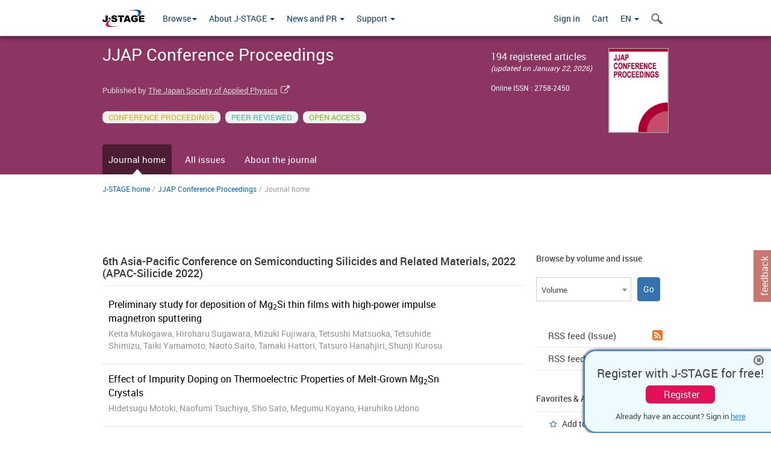

--- FILE ---
content_type: text/html;charset=utf-8
request_url: https://www.jstage.jst.go.jp/browse/jjapcp/
body_size: 47771
content:
<!DOCTYPE html>
<html lang="en" xmlns:mml="http://www.w3.org/1998/Math/MathML">
<head>



<!-- 2.3.8 -->
<meta charset="utf-8">
<meta http-equiv="X-UA-Compatible" content="IE=edge">
<meta name="format-detection" content="telephone=no">
<meta name="viewport" content="width=device-width, initial-scale=1.0, maximum-scale=1.0, user-scalable=no">
<meta name="description" content="Access full-text academic articles: J-STAGE is an online platform for Japanese academic journals.">
<meta name="twitter:card" content="summary" />
<meta name="twitter:site" content="@jstage_ej" />
<meta name="og:url" content="https://www.jstage.jst.go.jp/browse/jjapcp/" />
<meta name="og:title" content="JJAP Conference Proceedings" />
<meta name="og:description" content="Published by The Japan Society of Applied Physics. OPEN ACCESS" />
<meta name="og:site_name" content="J-STAGE" />
<meta name="og:image" content="https://www.jstage.jst.go.jp/html/images/common/SNS/J-STAGE_logo_sns.png" />

<link rel="icon" href="/favicon.ico" type="image/x-icon" />
<title>JJAP Conference Proceedings</title>
<link rel="stylesheet" href="/web/css/bootstrap3-wysiwyg5-color.css" />
<link rel="stylesheet" href="/web/css/bootstrap3-wysiwyg5.css" />
<link rel="stylesheet" href="/web/css/ranking.css?rn=2.3.8" />

<link rel="stylesheet" href="/web/css/bootstrap.min.css" />

<link rel="stylesheet" href="/web/css/style.css?rn=2.3.8"/>
<link rel="stylesheet" href="/web/css/common-elements-style.css?rn=2.3.8" />
<link rel="stylesheet" href="/web/css/jquery.treefilter.css" />
<link rel="stylesheet" href="/web/css/jplayer.blue.monday.css" />
<link rel="stylesheet" href="/web/css/main.css?rn=2.3.8" />
<!--[if lt IE 9]>

<script src="/web/js/html5shiv.min.js"></script>
<script src="/web/js/respond.min.js"></script>
<![endif]-->
<style type="text/css">
<!--
b {
	font-weight: bold;
}
i {
	font-style: italic;
}
// -->
</style>
</head>
	<body class="body-offcanvas addition-pages">

	


<!-- HEADER :: START -->
<span class="noprint">
<header class="clearfix">
	<!-- NAVIGATION :: START -->
	<nav class="navbar navbar-default navbar-fixed-top ep-nav-shadow " >

						
		<div class="container">
			<button type="button" class="navbar-toggle offcanvas-toggle" data-toggle="offcanvas" data-target="#js-bootstrap-offcanvas" style="float:left;"> <span class="sr-only">Toggle navigation</span> <span class="icon-bar">&nbsp;</span> <span class="icon-bar">&nbsp;</span> <span class="icon-bar">&nbsp;</span> </button>
			<!-- RIGHT NAV SEARCH :: BEGIN -->
			<div class="search-nav-block dropdown">
				<a href="javascript:;" class=""  data-toggle="collapse" data-target="#Search_nav"><i class="search-nav-icon"></i></a>
			</div>
			<!-- RIGHT NAV SEARCH :: END -->
			<!-- LOGO :: START -->
			<a class="navbar-brand ms-logowrap hm-logo-padding" href="https://www.jstage.jst.go.jp/browse/-char/en">
				<img src="/web/images/J-STAGE_logo_A3.png" alt=""  style="margin-top:6px;" />
			</a>
			<!-- LOGO :: END -->
			<!-- HAMBURGER LEFT TO RIGHT SLIDE :: START -->
			<div class="offcanvas-left-wrap register-offcanvas-left-wrap">
								<div class="navbar-offcanvas navbar-offcanvas-touch navbar-offcanvas-fade" role="navigation" id="js-bootstrap-offcanvas">
					<div class="offcanvas-left-wrap">
						<div class="navbar-header">
							<a class="navbar-brand jst-homelink" href="https://www.jstage.jst.go.jp/browse/-char/en">J-STAGE home</a>
							<button type="button" class="navbar-toggle offcanvas-toggle pull-right" data-toggle="offcanvas" data-target="#js-bootstrap-offcanvas" style="float:left;"> <img src="/web/images/edit-profile/icon-close-menu.png" alt=""></button>
						</div>
						<div class="offcanvas-nav-wrap">
							<ul class="nav navbar-nav">
																<li class="dropdown reponsive-menu"> <a href="#" class="dropdown-toggle" data-toggle="dropdown">Browse<b class="caret"></b></a>
									<ul class="dropdown-menu ep-dropdown-menu">
										<li style="background:none !important;"><span class="topnav-dropdown-icon"><img src="/web/images/top-nav-dropdown-arrow.png" width="18" height="10" alt=""/></span></li>
										<li><a href="/journal/list/-char/en">All titles</a></li>
										<li><a href="/journal/fields/-char/en">All subject areas</a></li>
										<li><a href="/journal/publisher/-char/en">All publishers</a></li>
										<li><a href="/search/global/_search/-char/en">Search articles</a></li>
										<li><a href="https://jstagedata.jst.go.jp/" target="_blank" rel="noopener noreferrer">Search J-STAGE Data <img src="/web/images/information-tab2/bg-arrow-white.png" width="13" height="10" alt=""></a></li>
									</ul>
								</li>
																<li class="dropdown reponsive-menu"><a href="#" class="dropdown-toggle" data-toggle="dropdown">About J-STAGE <b class="caret"></b></a>
									<ul class="dropdown-menu ep-dropdown-menu">
										<li style="background:none !important;"><span class="topnav-dropdown-icon"><img src="/web/images/top-nav-dropdown-arrow.png" width="18" height="10" alt=""/></span></li>
										<li><a href="https://www.jstage.jst.go.jp/static/pages/JstageOverview/-char/en">Overview</a></li>
										<li><a href="https://www.jstage.jst.go.jp/static/pages/JstageServices/TAB1/-char/en">Services and features</a></li>
										<li><a href="https://www.jstage.jst.go.jp/static/pages/PublicDataAboutJstage/-char/en">Public data</a></li>
										<li><a href="https://www.jstage.jst.go.jp/static/pages/TermsAndPolicies/ForIndividuals/-char/en">Terms and Policy</a></li>
									</ul>
								</li>

																<li class="dropdown reponsive-menu"><a href="#" class="dropdown-toggle" data-toggle="dropdown">News and PR  <b class="caret"></b></a>
									<ul class="dropdown-menu ep-dropdown-menu">
										<li style="background:none !important;"><span class="topnav-dropdown-icon"><img src="/web/images/top-nav-dropdown-arrow.png" width="18" height="10" alt=""/></span></li>
										<li><a href="https://www.jstage.jst.go.jp/static/pages/News/TAB1/Current/Page1/-char/en">News</a></li>
										<li><a href="https://www.jstage.jst.go.jp/static/pages/News/TAB2/Page1/-char/en">Maintenance information</a></li>
										<li><a href="https://www.jstage.jst.go.jp/static/pages/News/TAB6/Page1/-char/en">Special contents </a></li>
										<li><a href="https://www.jstage.jst.go.jp/static/pages/News/TAB7/Page1/-char/en">Media resources </a></li>
									</ul>
								</li>
																<li class="dropdown reponsive-menu"><a href="#" class="dropdown-toggle" data-toggle="dropdown">Support  <b class="caret"></b></a>
									<ul class="dropdown-menu ep-dropdown-menu">
										<li style="background:none !important;"><span class="topnav-dropdown-icon"><img src="/web/images/top-nav-dropdown-arrow.png" width="18" height="10" alt=""/></span></li>
										<li><a href="https://www.jstage.jst.go.jp/static/pages/ForReaders/-char/en">User manuals</a></li>
										<li><a href="https://www.jstage.jst.go.jp/static/pages/RecommendedEnvironment/-char/en">Browser compatibility</a></li>
 <li><a href="https://www.jstage.jst.go.jp/static/pages/FAQs/TAB3/-char/en">FAQ</a></li> 										<li><a href="https://www.jstage.jst.go.jp/static/pages/Contact/-char/en">Contact </a></li>
										<li><a href="https://www.jstage.jst.go.jp/static/pages/Sitemap/-char/en">Sitemap </a></li>
									</ul>
								</li>
																													<li class="reponsive-menu">
												<a href="/mylogin/-char/en?sourceurl=https%3A%2F%2Fwww.jstage.jst.go.jp%2Fbrowse%2Fjjapcp%2F-char%2Fen">Sign in</a>
										</li>
																		<li class="reponsive-menu">
											<li class="reponsive-menu"><a href="/cart/list/-char/en?backurl=https%3A%2F%2Fwww.jstage.jst.go.jp%2Fbrowse%2Fjjapcp%2F-char%2Fen" class="" >Cart <img src="/web/images/edit-profile/icon-cart.png" alt=""></a>
									</li>
								<li class="dropdown reponsive-menu">
																		<a href="#" class="dropdown-toggle" data-toggle="dropdown"> EN  <img src="/web/images/edit-profile/icon-lang.png" alt=""> <b class="caret"></b></a>
									<ul class="dropdown-menu ep-dropdown-menu">
									<li style="background:none !important;"><span class="topnav-dropdown-icon"><img src="/web/images/top-nav-dropdown-arrow.png" width="18" height="10" alt=""/></span></li>
										<li><a href="javascript:;" onclick="doChangeLang('en')">English</a></li>
										<li><a href="javascript:;" onclick="doChangeLang('ja')">日本語</a></li>
									</ul>
								</li>
							</ul>
						</div>
						<div class="clearfix"></div>
					</div>
				</div>
								<ul class="nav navbar-nav offcanvas-left-display-none">
										<li class="dropdown"> <a href="#" class="dropdown-toggle" data-toggle="dropdown">Browse<b class="caret"></b></a>
						<ul class="dropdown-menu ep-dropdown-menu">
							<li style="background:none !important;"><span class="topnav-dropdown-icon"><img src="/web/images/top-nav-dropdown-arrow.png" width="18" height="10" alt=""/></span></li>
							<li><a href="/journal/list/-char/en">All titles</a></li>
							<li><a href="/journal/fields/-char/en">All subject areas</a></li>
							<li><a href="/journal/publisher/-char/en">All publishers</a></li>
							<li><a href="/search/global/_search/-char/en">Search articles</a></li>
							<li><a href="https://jstagedata.jst.go.jp/" target="_blank" rel="noopener noreferrer">Search J-STAGE Data <img src="/web/images/information-tab2/bg-arrow.png" width="13" height="10" alt=""></a></li>
						</ul>
					</li>
										<li class="dropdown"><a href="#" class="dropdown-toggle" data-toggle="dropdown">About J-STAGE <b class="caret"></b></a>
						<ul class="dropdown-menu ep-dropdown-menu">
							<li style="background:none !important;"><span class="topnav-dropdown-icon"><img src="/web/images/top-nav-dropdown-arrow.png" width="18" height="10" alt=""/></span></li>
							<li><a href="https://www.jstage.jst.go.jp/static/pages/JstageOverview/-char/en">Overview</a></li>
							<li><a href="https://www.jstage.jst.go.jp/static/pages/JstageServices/TAB1/-char/en">Services and features</a></li>
							<li><a href="https://www.jstage.jst.go.jp/static/pages/PublicDataAboutJstage/-char/en">Public data</a></li>
							<li><a href="https://www.jstage.jst.go.jp/static/pages/TermsAndPolicies/ForIndividuals/-char/en">Terms and Policy</a></li>
						</ul>
					</li>
										<li class="dropdown"><a href="#" class="dropdown-toggle" data-toggle="dropdown">News and PR  <b class="caret"></b></a>
						<ul class="dropdown-menu ep-dropdown-menu">
							<li style="background:none !important;"><span class="topnav-dropdown-icon"><img src="/web/images/top-nav-dropdown-arrow.png" width="18" height="10" alt=""/></span></li>
							<li><a href="https://www.jstage.jst.go.jp/static/pages/News/TAB1/Current/Page1/-char/en">News</a></li>
							<li><a href="https://www.jstage.jst.go.jp/static/pages/News/TAB2/Page1/-char/en">Maintenance information</a></li>
							<li><a href="https://www.jstage.jst.go.jp/static/pages/News/TAB6/Page1/-char/en">Special contents </a></li>
							<li><a href="https://www.jstage.jst.go.jp/static/pages/News/TAB7/Page1/-char/en">Media resources </a></li>
						</ul>
					</li>
										<li class="dropdown"><a href="#" class="dropdown-toggle" data-toggle="dropdown">Support  <b class="caret"></b></a>
						<ul class="dropdown-menu ep-dropdown-menu">
							<li style="background:none !important;"><span class="topnav-dropdown-icon"><img src="/web/images/top-nav-dropdown-arrow.png" width="18" height="10" alt=""/></span></li>
							<li><a href="https://www.jstage.jst.go.jp/static/pages/ForReaders/-char/en">User manuals</a></li>
							<li><a href="https://www.jstage.jst.go.jp/static/pages/RecommendedEnvironment/-char/en">Browser compatibility</a></li>
 <li><a href="https://www.jstage.jst.go.jp/static/pages/FAQs/TAB3/-char/en">FAQ</a></li> 							<li><a href="https://www.jstage.jst.go.jp/static/pages/Contact/-char/en">Contact </a></li>
							<li><a href="https://www.jstage.jst.go.jp/static/pages/Sitemap/-char/en">Sitemap </a></li>
						</ul>
					</li>
				</ul>
			</div>
			<!-- HAMBURGER LEFT TO RIGHT SLIDE :: END -->
			<div class="offcanvas-right-wrap register-offcanvas-right-wrap">
				<ul class="nav navbar-nav">
												<li class="">
								<a href="/mylogin/-char/en?sourceurl=https%3A%2F%2Fwww.jstage.jst.go.jp%2Fbrowse%2Fjjapcp%2F-char%2Fen" class="" >Sign in  </a>
						</li>
										<li class="">
							<li class=""><a href="/cart/list/-char/en?backurl=https%3A%2F%2Fwww.jstage.jst.go.jp%2Fbrowse%2Fjjapcp%2F-char%2Fen" class="" >Cart </a>
					</li>
				<li class="dropdown">
					<a href="#" class="dropdown-toggle" data-toggle="dropdown">
 EN 					<b class="caret"></b>
					</a>
					<ul class="dropdown-menu ep-dropdown-menu" style="min-width: 80px;">
						<li style="background:none !important;"><span class="topnav-dropdown-icon"><img src="/web/images/top-nav-dropdown-arrow.png" width="18" height="10" alt=""></span></li>
						<li><a href="javascript:;" onclick="doChangeLang('en')">English</a></li>
						<li><a href="javascript:;" onclick="doChangeLang('ja')">日本語</a></li>
					</ul>
				</li>
				</ul>
			</div>
			<!-- RIGHT NAV SEARCH DROPDOWN :: BEGIN -->
			<ul class="dropdown-menu collapse ep-dropdown-menu search-dropdown-menu" id="Search_nav" style="max-width: 300px;">
				<li style="background:none !important;"><span class="topnav-dropdown-icon"></span></li>
				<li>
					<div class="col-md-24 edit-profile-form-control">
						<form action="/result/journal/-char/en" method="get">
						<div class="input-group">
							<input name="globalSearchKey" type="text" class="form-control search-nav-input" placeholder="Search within all titles on J-STAGE">
							<span class="input-group-btn search-btn">
							<button class="btn btn-default" type="submit"><i class="search-nav-icon"></i></button>
							</span>
						</div><!-- /input-group -->
						<a href="https://www.jstage.jst.go.jp/search/global/_search/-char/en" class="advanced-search-link">Advanced search </a>
						</form>
					</div>
				</li>
			</ul>
			<!-- RIGHT NAV SEARCH DROPDOWN :: END -->

			<div class="clearfix"></div>
		</div>
	</nav>
	<!-- NAVIGATION :: END -->
</header>
</span>
<!-- HEADER :: END -->



<!-- JOURNAL INTRODUCTION :: START -->
<div id="page-content">
	<div id="journal-header" class="secondlevel-tabnavigation-detail colorscheme06-normal">
		<div class="container">
			<div class="flt-left" style="width:100%; position:relative;">
				<div class="journal-name">JJAP Conference Proceedings</div>

					<div id="journal-left-infosection" class="col-sm-15">
						<div class="top-margin-1x">
 Published by
									<a href="https://www.jsap.or.jp/english" target="_blank" rel="noopener noreferrer">The Japan Society of Applied Physics</a> <span class="fa fa-external-link external-link-icon"></span>
								&nbsp;
						</div>
					</div>

					<div id="journal-right-infosection" class="col-sm-6">
						<div class="fs-16">
								 194 registered articles<br>
								<span class="italic-style fs-12">(updated on  January 22, 2026)</span>
						</div>
						<div class="top-margin-15x fs-12">
								Online ISSN : 2758-2450<br>
						</div>
					</div>

						<div class="journal-thumbnail-wrap">
							<a href="https://www.jstage.jst.go.jp/browse/jjapcp/list/-char/en"><img src="https://www.jstage.jst.go.jp/pub/jjapcp/thumbnail/jjapcp_10_0.png" id="journal-thumbnail" alt="" /></a>
						</div>
					<div class="journal-tags-clearfix"></div>
					<div id="journal-tags">
						<div class="global-tags" style="max-width:640px;">
								<span class="tags-wrap original-tag-style" title="CONFERENCE PROCEEDINGS">CONFERENCE PROCEEDINGS</span>
								<span class="tags-wrap peerreviwed-tag-style" title="PEER REVIEWED">PEER REVIEWED</span>
								<span class="tags-wrap freeaccess-tag-style" title="OPEN ACCESS">OPEN ACCESS</span>
						</div>
						<div class="clearfix"></div>
					</div>
				<div class="journal-tags-clearfix"></div>
			</div>
			<div class="clearfix"></div>
		</div>
	</div>
</div>
<!-- JOURNAL INTRODUCTION :: END -->

<!-- SECOND LEVEL TAB NAVIGATION :: START -->
<div class="colorscheme06-normal">
	<div class="container">
		<div id="second-level-nav-tabs">
			<ul class="nav nav-tabs">
				<li class='active'><a href="javascript:void(0)">Journal home</a></li>
				<li ><a href="https://www.jstage.jst.go.jp/browse/jjapcp/list/-char/en">All issues</a></li>
				<li ><a href="https://www.jstage.jst.go.jp/browse/jjapcp/_pubinfo/-char/en">About the journal</a></li>
			</ul>
		</div>
	</div>
</div>
<!-- SECOND LEVEL TAB NAVIGATION :: END --><!-- INTRODUCTION :: START -->
<div class="container">
<div class="row">
	<div class="col-md-24">
	<!-- BREDCRUMBS :: START -->
		<ul class="global-breadcrumbs">
			<li><a href="https://www.jstage.jst.go.jp/browse/-char/en">J-STAGE home</a></li>
			<li>/</li>
			<li><a href="https://www.jstage.jst.go.jp/browse/jjapcp/-char/en">JJAP Conference Proceedings</a></li>
			<li> / </li>
			<li>Journal home</li>
		</ul>
<div class="clearfix"></div>	<!-- BREDCRUMBS :: END -->	</div>
</div>
</div>
<!-- INTRODUCTION :: END -->
<!-- JOURNAL LANDING :: START -->
<div class="container">
	<div class="row">
		<div class="col-md-24">
			<div class="clearfix"></div>
		</div>
	</div>

	<div class="row">
		<!-- LEFT SECTION :: START -->
		<div class="col-md-18">
			<!-- INNER SECTION :: START -->
<div id="journal-current-issuse">
	<div class="section-divider">
		<div class="section-title-18-nonsticky"><a href="https://www.jstage.jst.go.jp/browse/jjapcp/list/-char/en">
 6th Asia-Pacific Conference on Semiconducting Silicides and Related Materials, 2022 (APAC-Silicide 2022) 			</a></div>
		<ul id="journal-current-issuse-list">

						<li class="notoppadding">
							<div name="https://www.jstage.jst.go.jp/article/jjapcp/10/0/10_011003/_article/-char/en" class="clickable_div">
								<div class="ci-content-wrap">
									<a href="https://www.jstage.jst.go.jp/article/jjapcp/10/0/10_011003/_article/-char/en" class="ci-article-name customTooltip" title="Preliminary study for deposition of Mg2Si thin films with high-power impulse magnetron sputtering">Preliminary study for deposition of Mg<sub>2</sub>Si thin films with high-power impulse magnetron sputtering</a>
									<span class="ci-authors-names customTooltip" title="Keita Mukogawa, Hiroharu Sugawara, Mizuki Fujiwara, Tetsushi Matsuoka, Tetsuhide Shimizu, Taiki Yamamoto, Naoto Saito, Tamaki Hattori, Tatsuro Hanahjiri, Shunji Kurosu">Keita Mukogawa, Hiroharu Sugawara, Mizuki Fujiwara, Tetsushi Matsuoka, Tetsuhide Shimizu, Taiki Yamamoto, Naoto Saito, Tamaki Hattori, Tatsuro Hanahjiri, Shunji Kurosu</span>
								</div>
								<div class="clearfix"></div>
							</div>
						</li>

						<li>
							<div name="https://www.jstage.jst.go.jp/article/jjapcp/10/0/10_011004/_article/-char/en" class="clickable_div">
								<div class="ci-content-wrap">
									<a href="https://www.jstage.jst.go.jp/article/jjapcp/10/0/10_011004/_article/-char/en" class="ci-article-name customTooltip" title="Effect of Impurity Doping on Thermoelectric Properties of Melt-Grown Mg2Sn Crystals">Effect of Impurity Doping on Thermoelectric Properties of Melt-Grown Mg<sub>2</sub>Sn Crystals</a>
									<span class="ci-authors-names customTooltip" title="Hidetsugu Motoki, Naofumi Tsuchiya, Sho Sato, Megumu Koyano, Haruhiko Udono">Hidetsugu Motoki, Naofumi Tsuchiya, Sho Sato, Megumu Koyano, Haruhiko Udono</span>
								</div>
								<div class="clearfix"></div>
							</div>
						</li>

						<li>
							<div name="https://www.jstage.jst.go.jp/article/jjapcp/10/0/10_011001/_article/-char/en" class="clickable_div">
								<div class="ci-content-wrap">
									<a href="https://www.jstage.jst.go.jp/article/jjapcp/10/0/10_011001/_article/-char/en" class="ci-article-name customTooltip" title="Temperature dependences of thermoelectric properties of bulk SiGeAu composites">Temperature dependences of thermoelectric properties of bulk SiGeAu composites</a>
									<span class="ci-authors-names customTooltip" title="Shunya Sakane, Takafumi Ishibe, Takeshi Fujita, Yoshiaki Nakamura">Shunya Sakane, Takafumi Ishibe, Takeshi Fujita, Yoshiaki Nakamura</span>
								</div>
								<div class="clearfix"></div>
							</div>
						</li>

						<li>
							<div name="https://www.jstage.jst.go.jp/article/jjapcp/10/0/10_011101/_article/-char/en" class="clickable_div">
								<div class="ci-content-wrap">
									<a href="https://www.jstage.jst.go.jp/article/jjapcp/10/0/10_011101/_article/-char/en" class="ci-article-name customTooltip" title="Semiconducting BaSi2 film synthesis by close-spaced evaporation benefiting from mechanical activation of source powder by ball milling">Semiconducting BaSi<sub>2</sub> film synthesis by close-spaced evaporation benefiting from mechanical activation of source powder by ball milling</a>
									<span class="ci-authors-names customTooltip" title="Kosuke O. Hara, Chiaya Yamamoto, Junji Yamanaka, Keisuke Arimoto">Kosuke O. Hara, Chiaya Yamamoto, Junji Yamanaka, Keisuke Arimoto</span>
								</div>
								<div class="clearfix"></div>
							</div>
						</li>
		</ul>
		<div class="clearfix"></div>
		<a href="https://www.jstage.jst.go.jp/browse/jjapcp/list/-char/en" class="flt-right top-margin-1x bluelink-style">View all articles in current issue</a>
	</div>
</div>

			<!-- INNER SECTION :: END -->
			<div class="clearfix"></div>
			<!-- INNER SECTION :: START -->
	<!-- INNER SECTION :: START -->
	<div class="section-divider">
		<div class="section-title-18-nonsticky">Most viewed articles (December 2025)</div>
		<ul id="most-popular-articles-list">

				<li>
					<div name="https://www.jstage.jst.go.jp/article/jjapcp/4/0/4_011202/_article/-char/en" class="clickable_div">
						<div class="most-popular-articles-list-left colorscheme06-lighter"> 1 </div>
						<div class="most-popular-articles-list-right">
							<p class="customTooltip" title="Microplasma actuator for active flow control: Experiment and simulation">Microplasma actuator for active flow control: Experiment and simulation</p>
							<p class="grey lh18">
									Released on J-STAGE: December 12, 2022 |
										14th International Conference on Global Research and Education, Inter-Academia 2015 
										011202 
									<br>
							</p>
							<p class="grey lh18">Kazuo Shimizu, Yoshinori Mizuno, Akihiko Ito, Marius Blajan</p>
						</div>
						<div class="clearfix"></div>
					</div>
				</li>

				<li>
					<div name="https://www.jstage.jst.go.jp/article/jjapcp/9/0/9_011104/_article/-char/en" class="clickable_div">
						<div class="most-popular-articles-list-left colorscheme06-lighter"> 2 </div>
						<div class="most-popular-articles-list-right">
							<p class="customTooltip" title="Point vacancy defects in hexagonal boron nitride studied by first-principles">Point vacancy defects in hexagonal boron nitride studied by first-principles</p>
							<p class="grey lh18">
									Released on J-STAGE: February 13, 2023 |
										4th Japan-China Joint Workshop on Positron Science (JWPS2019) 
										011104 
									<br>
							</p>
							<p class="grey lh18">H. Li, L. Xue, Z. Wang, H. J. Liu</p>
						</div>
						<div class="clearfix"></div>
					</div>
				</li>

				<li>
					<div name="https://www.jstage.jst.go.jp/article/jjapcp/8/0/8_011302/_article/-char/en" class="clickable_div">
						<div class="most-popular-articles-list-left colorscheme06-lighter"> 3 </div>
						<div class="most-popular-articles-list-right">
							<p class="customTooltip" title="X-Ray Diffraction Investigation of Lithium Silicides under High Pressure">X-Ray Diffraction Investigation of Lithium Silicides under High Pressure</p>
							<p class="grey lh18">
									Released on J-STAGE: December 12, 2022 |
										5th Asia-Pacific Conference on Semiconducting Silicides and Related Materials, 2019 (APAC-Silicide 2019) 
										011302 
									<br>
							</p>
							<p class="grey lh18">H. Iwasa, S. Ikemoto, F. Ohashi, H. S. Jha, T. Kume</p>
						</div>
						<div class="clearfix"></div>
					</div>
				</li>

				<li>
					<div name="https://www.jstage.jst.go.jp/article/jjapcp/1/0/1_011005/_article/-char/en" class="clickable_div">
						<div class="most-popular-articles-list-left colorscheme06-lighter"> 3 </div>
						<div class="most-popular-articles-list-right">
							<p class="customTooltip" title="Toward a Quantitative Understanding of the Effect of Tip Shape on Measurements of Surface Roughness by AFM Based on Computer Simulations">Toward a Quantitative Understanding of the Effect of Tip Shape on Measurements of Surface Roughness by AFM Based on Computer Simulations</p>
							<p class="grey lh18">
									Released on J-STAGE: December 12, 2022 |
										20th International Colloquium on Scanning Probe Microscopy 
										011005 
									<br>
							</p>
							<p class="grey lh18">Chunmei Wang, Hiroshi Itoh</p>
						</div>
						<div class="clearfix"></div>
					</div>
				</li>

				<li>
					<div name="https://www.jstage.jst.go.jp/article/jjapcp/9/0/9_011003/_article/-char/en" class="clickable_div">
						<div class="most-popular-articles-list-left colorscheme06-lighter"> 5 </div>
						<div class="most-popular-articles-list-right">
							<p class="customTooltip" title="Role of resonance states of muonic molecule in muon catalyzed fusion">Role of resonance states of muonic molecule in muon catalyzed fusion</p>
							<p class="grey lh18">
									Released on J-STAGE: February 13, 2023 |
										4th Japan-China Joint Workshop on Positron Science (JWPS2019) 
										011003 
									<br>
							</p>
							<p class="grey lh18">Kenichi Okutsu, Takuma Yamashita, Yasushi Kino, Konan Miyashita, Kazuhiro Yasuda, Toshitaka Oka, Shinji Okada, Motoyasu Sato</p>
						</div>
						<div class="clearfix"></div>
					</div>
				</li>
		</ul>
	</div>
<!-- INNER SECTION :: END -->			<!-- INNER SECTION :: END -->
			<div class="clearfix"></div>
			<!-- SHARING ICONS :: BIG SET :: START -->
<div class="section-divider">
<div id="socialmedia-share-plugins" class="colorscheme06-lighter">
<div class="sectionheading">Share this page</div>
<ul class="share-icons-list">
<li><a href="https://www.facebook.com/sharer/sharer.php?u=https%3A%2F%2Fwww.jstage.jst.go.jp%2Fbrowse%2Fjjapcp%2F-char%2Fen" target="_blank" rel="noopener noreferrer"><span class="fa fa-facebook facebook-share-icn"></span></a></li>
<li><a href="http://twitter.com/share?url=https%3A%2F%2Fwww.jstage.jst.go.jp%2Fbrowse%2Fjjapcp%2F-char%2Fen&text=JJAP+Conference+Proceedings" target="_blank" rel="noopener noreferrer"><span class="twitter-share-icn" style="background:#000000;display:inline-block;font-size:28px;"><img src="/web/images/logo-white.png" width="20" height="20" alt="X"></img></span></a></li>
<li><a href="mailto:?body=JJAP Conference Proceedings %0d%0aURL%3A%20https://www.jstage.jst.go.jp/browse/jjapcp/-char/en"> <span class="fa fa-envelope outlook-share-icn"></span></a></li>
</ul>
</div>
</div>
			<!-- SHARING ICONS :: BIG SET :: END -->
			<div class="clearfix"></div>
		</div>
		<!-- LEFT SECTION :: END -->
		<!-- RIGHT SECTION :: START -->
		<div class="col-md-6">
			<div class="section-divider">
				<!-- VOLUME AND ISSUE :: START -->
<div id="pastvol-issuse-dropdown">
	<div class="section-title-noborder-14">Browse by volume and issue</div>
	<form class="pastvol-issuse-form" id="pastvolIssuseForm" method="get" action="">
	<ul class="pastvol-issuse-list">
		
		<li class="pastvol-issuse-listbox-width" style="width:72%">
				<select class="journal-volume-dd" name="journal-volume" id="selectVol">
					<option value="">Volume</option>
																															<option value="10">6th Asia-Pacific Conference on Semiconducting Silicides and Related Materials, 2022 (APAC-Silicide 2022)</option>
																															<option value="9">4th Japan-China Joint Workshop on Positron Science (JWPS2019)</option>
																															<option value="8">5th Asia-Pacific Conference on Semiconducting Silicides and Related Materials, 2019 (APAC-Silicide 2019)</option>
																															<option value="7">3rd China-Japan Joint Workshop on Positron Science (JWPS2017)</option>
																															<option value="6">17th Int Conf on High Pressure in Semiconductor Physics (HPSP-17) & Workshop on High Pressure Study on Superconducting (WHS)</option>
																															<option value="5">Asia-Pacific Conference on Semiconducting Silicides and Related Materials - Science and Technology Towards Sustainable Electronics (APAC Silicide 2016)</option>
																															<option value="4">14th International Conference on Global Research and Education, Inter-Academia 2015</option>
																															<option value="3">International Conference and Summer School on Advanced Silicide Technology 2014</option>
																															<option value="2">2nd Japan-China Joint Workshop on Positron Science (JWPS2013)</option>
																															<option value="1">20th International Colloquium on Scanning Probe Microscopy</option>
				</select>
			</li>
			<li class="pastvol-issuse-listbox-width" style="display:none;">
				<select class="journal-issue-dd" name="journal-issue" id="selectIssue" disabled>
					<option value="">Issue</option>
				</select>
			</li>
			<li class="pastvol-issuse-go-btn-width">
				<input type="button" value="Go" class="pastvol-issuse-go-btn" id="goBtn">
			</li>
		</ul>
	</form>
<div class="clearfix"></div>
</div>				<!-- VOLUME AND ISSUE :: END -->
				<!-- THIRD LEVEL NAVIGATION :: START -->
<div id="third-level-navigation">
<a href="https://www.jstage.jst.go.jp/AF05S010NewRssDld?btnaction=JT0040&sryCd=jjapcp&rssLang=en" target="_blank" rel="noopener noreferrer" class="thirdlevel-links">RSS feed (Issue)<span class="fa fa-rss-square rss-icon-bg"></span></a> <span class="third-level-nav-divider"></span>
<a href="https://www.jstage.jst.go.jp/AF05S010NewRssDld?btnaction=JT0041&sryCd=jjapcp&rssLang=en" target="_blank" rel="noopener noreferrer" class="thirdlevel-links">RSS feed (Article)<span class="fa fa-rss-square rss-icon-bg"></span></a> <span class="third-level-nav-divider"></span>
</div>				<!-- THIRD LEVEL NAVIGATION :: END -->
				<!-- INNER SECTION :: START -->
<div class="section-divider">
	<div class="section-title-14">Favorites & Alerts</div>
	<ul class="star-list-style">
				<li><a href = "javascript:;" class = "add-favorites-titles" value = "1">Add to favorites</a></li>
				<li><a href = "javascript:;" class = "add-favorites-titles" value = "0">Announcement alert</a></li>
				<li><a href = "javascript:;" class = "add-favorites-titles" value = "2">New arrival alert</a></li>
	</ul>
</div>
<form action = "/fav/articles/_insert/-char/en" method = "get" id = "favorites-articles" name = "favorites-articles"></form>
<form action = "/fav/title/_insert/-char/en" method = "get" id = "favorites-titles" name = "favorites-titles"></form>
<input type="hidden" name="sryCd" value="jjapcp">
<input type="hidden" name="noVol" value="1">
<input type="hidden" name="noIssue" value="0">
<input type="hidden" name="kijiCd" value="4_011108">
				<!-- INNER SECTION :: END -->
				
			</div>
		</div>
		<!-- RIGHT SECTION :: END -->
		<div class="clearfix"></div>
	</div>
</div>
<!-- JOURNAL LANDING :: END -->
<div class="clearfix"></div>
<!-- FOOTER :: START -->
<span class="noprint">
<footer class="footer-style2">
<div id="footer-strip" class="colorscheme06-lighter">
	<div class="container">
		Edited and published by The Japan Society of Applied Physics
		<br>
		Production services Komiyama Printing Co., Ltd.
	</div>
</div>
<div class="footer-wrap print-non-disp">
	<a href="#0" class="take-on-top1">Top</a>
	<div class="container">
		<div class="footer-link-section">
						<div class="footer-link-heading">Browse</div>
			<ul class="footer-link-list">
				<li><a href="/journal/list/-char/en">All titles</a></li>
				<li><a href="/journal/fields/-char/en">All subject areas</a></li>
				<li><a href="/journal/publisher/-char/en">All publishers</a></li>
				<li><a href="/search/global/_search/-char/en">Search articles</a></li>
				<li><a href="https://jstagedata.jst.go.jp/" target="_blank" rel="noopener noreferrer">Search J-STAGE Data <img src="/web/images/information-tab2/bg-arrow-white.png" width="13" height="10" alt=""></a></li>
			</ul>
		</div>

		<div class="footer-link-section">
						<div class="footer-link-heading">About J-STAGE</div>
			<ul class="footer-link-list">
				<li><a href="https://www.jstage.jst.go.jp/static/pages/JstageOverview/-char/en">Overview</a></li>
				<li><a href="https://www.jstage.jst.go.jp/static/pages/JstageServices/TAB1/-char/en">Services and features</a></li>
				<li><a href="https://www.jstage.jst.go.jp/static/pages/PublicDataAboutJstage/-char/en">Public data</a></li>
				<li><a href="https://www.jstage.jst.go.jp/static/pages/TermsAndPolicies/ForIndividuals/-char/en">Terms and Policy</a></li>
			</ul>
		</div>
		<div class="footer-link-section">
						<div class="footer-link-heading">News and PR</div>
			<ul class="footer-link-list">
				<li><a href="https://www.jstage.jst.go.jp/static/pages/News/TAB1/Current/Page1/-char/en">News</a></li>
				<li><a href="https://www.jstage.jst.go.jp/static/pages/News/TAB2/Page1/-char/en">Maintenance information</a></li>
				<li><a href="https://www.jstage.jst.go.jp/static/pages/News/TAB6/Page1/-char/en">Special contents </a></li>
				<li><a href="https://www.jstage.jst.go.jp/static/pages/News/TAB7/Page1/-char/en">Media resources </a></li>
			</ul>
		</div>
		<div class="footer-link-section">
						<div class="footer-link-heading">Support</div>
			<ul class="footer-link-list">
				<li><a href="https://www.jstage.jst.go.jp/static/pages/ForReaders/-char/en">User manuals</a></li>
				<li><a href="https://www.jstage.jst.go.jp/static/pages/RecommendedEnvironment/-char/en">Browser compatibility</a></li>
 <li><a href="https://www.jstage.jst.go.jp/static/pages/FAQs/TAB3/-char/en">FAQ</a></li> 				<li><a href="https://www.jstage.jst.go.jp/static/pages/Contact/-char/en">Contact </a></li>
				<li><a href="https://www.jstage.jst.go.jp/static/pages/Sitemap/-char/en">Sitemap </a></li>
			</ul>
		</div>

		<div class="clearfix"></div>
				<div class="clearfix"></div>
	</div>
</div>
</footer>
</span>
<!-- FOOTER :: END -->
<!-- FEEDBACK BUTTON :: START -->
<span class="noprint print-non-disp">
<div id="right-feedback-btn"><a href="https://form2.jst.go.jp/s/jstage-feedback" target="_blank" rel="noopener noreferrer">feedback</a></div>
</span>
<!-- FEEDBACK BUTTON :: END -->
<!-- TAKE ME TO TOP :: START -->
<a href="#0" class="take-on-top" style="z-index:inherit">Top</a>
<!-- TAKE ME TO TOP :: END -->

<!-- STICKY REGISTER TO J-STAGE HERE :: START -->
<div id="sticky-register-to-j-stage" class="sticky-register-to-j-stage print-non-disp" style="display:none;">
<span class="noprint">
<a href="javascript:;" class="sticky-register-to-j-stage-close" onclick="registerStickyClose();"><i class="fa fa-times-circle-o"></i></a>
</span>
<h3 class="register-for-free"><nobr>Register with J-STAGE for free!</nobr></h3>
<a href="/myregister/-char/en" class="sticky-register-btn">Register</a>
<p class="register-for-already">Already have an account? Sign in <a href="/mylogin/-char/en?sourceurl=https%3A%2F%2Fwww.jstage.jst.go.jp%2Fbrowse%2Fjjapcp%2F-char%2Fen">here</a></p>
</div>
<!-- STICKY REGISTER TO J-STAGE HERE :: END -->
<script src="/web/js/jquery.min.js"></script>
<!-- Include all compiled plugins (below) -->
<script src="/web/js/bootstrap.js"></script>

<script src="/web/js/bootstrap.offcanvas.min.js"></script>

<script src="/web/js/bootstrap-tabdrop.min.js"></script>

<script src="/web/js/modernizr.js"></script>

	<script src="/web/js/jquery.hc-sticky.min.js"></script>

<script src="/web/js/jquery.touchSwipe.min.js"></script>

<script src="/web/js/jquery.advancedSlider.min.js"></script>

<script src="/web/js/jquery-navtoselect.min.js?rn=2.3.8"></script>

<script src="/web/js/jquery.treefilter.min.js"></script>

<script src="/web/js/jquery.jplayer.min.js"></script>

<script src="/web/js/jquery.coolfieldset.min.js"></script>

<script src="/web/js/select2.full.min.js"></script>

<script src="/web/js/prettify.min.js"></script>

<script src="/web/js/common.js?rn=2.3.8"></script>

<script src="/web/js/tableHeadFixe.min.js"></script>

<script src="/web/js/validation.js?rn=2.3.8"></script>


<script src="/web/js/new_plugin/slick/slick.min.js"></script>
<script src="/web/js/journalHome.js"></script>
<script src="/web/js/favoriteAlerts.js"></script>

<script>
$(document).ready(function () {
if(('localStorage' in window) && (window.localStorage !== null)) {
	if(localStorage.getItem('C.regsticky') != 'off'){
	$('#sticky-register-to-j-stage').show();
	}
}
$('.dropdown-toggle').on('click', function(E) {
	$(this).find('.glyphicon').toggleClass("glyphicon-chevron-up");
	$(this).find('.glyphicon').toggleClass("glyphicon-chevron-down");
});
$('[data-toggle="tooltip"]').tooltip({});
$('.warningtooltip').tooltip();

});
$(".journal-volume-dd").select2( {width: 'resolve'});
$(".journal-issue-dd").select2();
$('#facetsearch-header').facetsearch();
$('.facetsearch-subheader').facetsearch();
$(window).load(function(){
	$('.collapseall-icon').hide();
	$('.vol-link').click(function(e){
		e.stopPropagation();
	});
	$('.expandall-icon').click(function(){
		$(this).addClass('expand-inactive');
		$('.collapseall-icon').removeClass('collapse-inactive')
		$('.inner-content').slideDown();
		$('.content').each(function(index, element) {
			$(this).find('.expand').removeClass('collapse1');
		});
		$('.collapseall-icon').show();
		$('.expandall-icon').hide();
		$('.show_abstract').hide();
		$('.hide_abstract').show();
	});
	$('.collapseall-icon').addClass('collapse-inactive');
	$('.collapseall-icon').click(function(){
		$(this).addClass('collapse-inactive');
		$('.expandall-icon').removeClass('expand-inactive');
		$('.inner-content').slideUp();
		$('.content').each(function(index, element) {
			$(this).find('.expand').addClass('collapse1');
		});
		$('.expandall-icon').show();
		$('.collapseall-icon').hide();
		$('.show_abstract').show();
		$('.hide_abstract').hide();
	});
	$('.inner-content').hide();
	$(".expand a").click(function (e) {
		e.preventDefault();
		$(this).parent().toggleClass('collapse1');
		$(this).closest('.content').find('.inner-content').slideToggle().toggleClass('datapanel_opend');
		if(!$(this).closest('.content').find('.inner-content').hasClass("datapanel_opend")){
			$('div.collapseall-icon').removeClass('collapse-inactive');
		} else {
			$('div.collapseall-icon').addClass('collapse-inactive');
		}

		$(this).find('.show_abstract').toggle();
		$(this).find('.hide_abstract').toggle();

	});
});
$(".journal-volume-dd").select2();
$(".journal-issue-dd").select2();
$(".searchresults-noofpages-dropdown").select2({
	minimumResultsForSearch: Infinity
});
$(".search-browse-volissue-tabs a").click(function(event) {
	event.preventDefault();
	$(this).parent().addClass("current");
	$(this).parent().siblings().removeClass("current");
	var tab = $(this).attr("href");
	$(".searchbrowse-volissue-tab-content").not(tab).css("display", "none");
	$(tab).fadeIn();
});
$('.inner-content .abstract').each(function(){
	if ($(this).height() < 120) {
		$(this).find('.full-abstract').hide();
	}
});

if ( document.getElementById("selectedVol") != null ) {
	var pos = $("#selectedVol").position();
	$(".faceted-search-scrollwrap").scrollTop((pos.top - 50));
}
var ddd = [
{ noVol:"10", noIssue:[] }
,{ noVol:"9", noIssue:[] }
,{ noVol:"8", noIssue:[] }
,{ noVol:"7", noIssue:[] }
,{ noVol:"6", noIssue:[] }
,{ noVol:"5", noIssue:[] }
,{ noVol:"4", noIssue:[] }
,{ noVol:"3", noIssue:[] }
,{ noVol:"2", noIssue:[] }
,{ noVol:"1", noIssue:[] }
];
$("#selectVol").bind("change", function() {
	var selectVol = $(":selected").val();
	if (selectVol == "") {
		$("#selectIssue").attr("disabled", "disabled");
	} else {
		var disabledAttr = $("#selectIssue").attr("disabled");
		if (typeof disabledAttr !== "undefined") {
			$("#selectIssue").removeAttr("disabled");
		}
	}
	$("#selectIssue").children().remove();
	$('#selectIssue').append($('<option>').html("Issue").val(""));
	if (selectVol != "") {
		for (var idx in ddd) {
			var noVol = ddd[idx].noVol;
			if (noVol == selectVol) {
				var noIssueArry = ddd[idx].noIssue;
				for (i = 0; i < noIssueArry.length; i++) {
						$('#selectIssue').append($('<option>').html("Issue" + noIssueArry[i]).val(noIssueArry[i]));
				}
				break;
			}
		}
	}
	$("#selectIssue").select2();
});
$("#mobileSelectVol").bind("change", function() {
	var selectVol = $("#mobileSelectVol option:selected").val();
	if (selectVol == "") {
		$("#mobileSelectIssue").attr("disabled", "disabled");
	} else {
		var disabledAttr = $("#mobileSelectIssue").attr("disabled");
		if (typeof disabledAttr !== "undefined") {
			$("#mobileSelectIssue").removeAttr("disabled");
		}
	}
	$("#mobileSelectIssue").children().remove();
	$('#mobileSelectIssue').append($('<option>').html("Issue").val(""));
	if (selectVol != "") {
		for (var idx in ddd) {
			var noVol = ddd[idx].noVol;
			if (noVol == selectVol) {
				var noIssueArry = ddd[idx].noIssue;
				for (i = 0; i < noIssueArry.length; i++) {
						$('#mobileSelectIssue').append($('<option>').html("Issue" + noIssueArry[i]).val(noIssueArry[i]));
				}
				break;
			}
		}
	}
	$("#mobileSelectIssue").select2();
});
$("#goBtn").bind("click", function() {
	var noVol = $("#selectVol").val();
	var noIssue = $("#selectIssue").val();
	var pageInput = $('#pageInput').val();
	if (pageInput === undefined) {
		pageInput = null;
	}
	return clickGoBtn("1", noVol, noIssue, pageInput);
});
$("#mobileGoBtn").bind("click", function() {
	var noVol = $("#mobileSelectVol").val();
	var noIssue = $("#mobileSelectIssue").val();
	var pageInput = $('#mobilePageInput').val();
	if (pageInput === undefined) {
		pageInput = null;
	}
	return clickGoBtn("2", noVol, noIssue, pageInput);
});
$(window).load(function(){
	try {
		var issueList1 = '';
		var issueOptions = jQuery('#selectIssue').children();
		if (issueOptions.length > 1) {
			for ( var i=1; i<issueOptions.length; i++ ){
				issueList1 = issueList1 + issueOptions.eq(i).val();
			}
		}
		var selectVol = $("#selectVol").val();
		var selectIssue = $("#selectIssue").val();
		if (selectVol != "") {
			for (var idx in ddd) {
				var noVol = ddd[idx].noVol;
				if (noVol == selectVol) {
					var issueList2 = '';
					var noIssueArry = ddd[idx].noIssue;
					for (i = 0; i < noIssueArry.length; i++) {
						issueList2 = issueList2 + noIssueArry[i];
					}
					if (issueList1 != issueList2) {
						$("#selectVol").trigger("change");
						$("#mobileSelectVol").trigger("change");
					}
				}
			}
		}
	} catch (e) {console.log("Exception : " + e);}
});
$(window).unload(function(){});
function pressEnter4GoBtn() {
	if (window.event.keyCode == 13) {
		$('#goBtn').trigger("click");
	}
}
function pressEnter4MobileGoBtn() {
	if (window.event.keyCode == 13) {
		$('#mobileGoBtn').trigger("click");
	}
}
function clickGoBtn(mode, noVol, noIssue, pageInput) {
	if (mode == "1") {
		$("#pageMessage01").css("display", "none");
		$("#pageMessage02").css("display", "none");
		$("#pageMessage03").css("display", "none");
	} else if (mode == "2") {
		$("#mobilePageMessage01").css("display", "none");
		$("#mobilePageMessage02").css("display", "none");
		$("#mobilePageMessage03").css("display", "none");
	}
	try {

		if ((noVol == null || noVol == "") && (noIssue == null || noIssue == "")){
				noVol = "10";
				noIssue = "0"
		}

		if (noIssue == null || noIssue == ""){
			noIssue = "0"
		}

		if (pageInput == null || pageInput == "") {
			var url = getUrl(noVol, noIssue);
			url = url.replace('repXXX', noVol);
			url = url.replace('repYYY', noIssue);
			document.location.href = url;
			return;
		}
		if (noVol == null) {
			if (mode == "1") {
				$("#pageMessage01").css("display", "block");
			} else if (mode == "2") {
				$("#mobilePageMessage01").css("display", "block");
			}
			return;
		}
		var jsonUrl = 'https://www.jstage.jst.go.jp/pageSearch/jjapcp/repXXX/repYYY/repZZZ';
		jsonUrl = jsonUrl.replace('repXXX', noVol);
		jsonUrl = jsonUrl.replace('repYYY', noIssue);
		jsonUrl = jsonUrl.replace('repZZZ', pageInput);
		$.ajax({
			cache: false,
			type: 'GET',
			url: jsonUrl,
			dataType: 'json',
			contentType:'application/json',
			success: function(json) {
				var errorCd = json.errorCd;
				var redirectSryCd = json.redirectSryCd;
				var redirectNoVol = json.redirectNoVol;
				var redirectNoIssue = json.redirectNoIssue;
				var redirectCdArticle = json.redirectCdArticle;
				if (
						"0" == errorCd
						&& redirectSryCd != null && redirectSryCd != ''
						&& redirectNoVol != null && redirectNoVol != ''
						&& redirectNoIssue != null && redirectNoIssue != ''
						&& redirectCdArticle != null && redirectCdArticle != ''
				) {
					var shosiUrl = 'https://www.jstage.jst.go.jp/article/jjapcp/repXXX/repYYY/repZZZ/_article/-char/en';
					var urls = shosiUrl.match('(http.+/article/)([0-9a-z]+)(/repXXX.+)');
					if(urls.length == 4){
						shosiUrl = urls[1];
						shosiUrl += redirectSryCd;
						shosiUrl += urls[3];
					}
					shosiUrl = shosiUrl.replace('repXXX', redirectNoVol);
					shosiUrl = shosiUrl.replace('repYYY', redirectNoIssue);
					shosiUrl = shosiUrl.replace('repZZZ', redirectCdArticle);
					document.location.href = shosiUrl;
					return true;
				} else if ("1" == errorCd) {
					if (mode == "1") {
						$("#pageMessage02").css("display", "block");
					} else if (mode == "2") {
						$("#mobilePageMessage02").css("display", "block");
					}
				} else if ("2" == errorCd) {
					if (mode == "1") {
						$("#pageMessage03").css("display", "block");
					} else if (mode == "2") {
						$("#mobilePageMessage03").css("display", "block");
					}
				}
			}
		});
	} catch (e) {
	}
	return false;
}
function getUrl(noVol, noIssue) {
	return 'https://www.jstage.jst.go.jp/browse/jjapcp/repXXX/repYYY/_contents/-char/en';
}


function registerStickyClose(){
	$("#sticky-register-to-j-stage").hide();
	if(('localStorage' in window) && (window.localStorage !== null)) {
		localStorage.setItem('C.regsticky', 'off');
	}
}
function doChangeLang(langKind){

	if (typeof changeLang == "function")  {
				changeLang(langKind);
		return;

	} else {
				var encStr = "";
		if(langKind == "ja") {
			encStr = "https%3A%2F%2Fwww.jstage.jst.go.jp%2Fbrowse%2Fjjapcp%2F-char%2Fja";
		} else {
			encStr = "https%3A%2F%2Fwww.jstage.jst.go.jp%2Fbrowse%2Fjjapcp%2F-char%2Fen";
		}
		location.href = decodeURIComponent(encStr);
		return;
	}
}
function hBack(){
		var ans;
		var ref = document.referrer;
		re = new RegExp(location.hostname,"i");
		if(ref.match(re)){
				ans = false;
		}else{
				ans = true
		}
		if(!ans){
			history.back();
		} else {
			location.href = "https://www.jstage.jst.go.jp/browse/-char/en";
		}
}
</script>
</body>
</html>